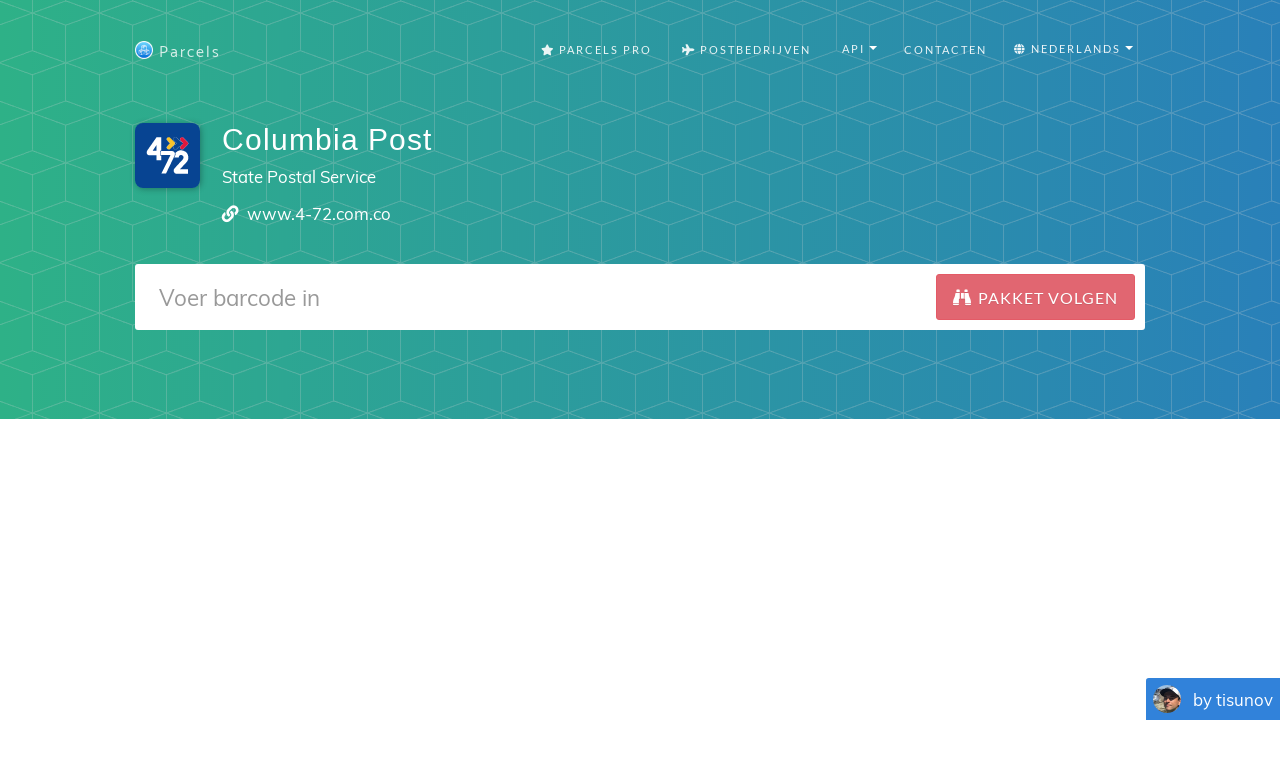

--- FILE ---
content_type: text/html; charset=utf-8
request_url: https://www.google.com/recaptcha/api2/aframe
body_size: 250
content:
<!DOCTYPE HTML><html><head><meta http-equiv="content-type" content="text/html; charset=UTF-8"></head><body><script nonce="XTtHDULSJ8RdV0I73wjgoA">/** Anti-fraud and anti-abuse applications only. See google.com/recaptcha */ try{var clients={'sodar':'https://pagead2.googlesyndication.com/pagead/sodar?'};window.addEventListener("message",function(a){try{if(a.source===window.parent){var b=JSON.parse(a.data);var c=clients[b['id']];if(c){var d=document.createElement('img');d.src=c+b['params']+'&rc='+(localStorage.getItem("rc::a")?sessionStorage.getItem("rc::b"):"");window.document.body.appendChild(d);sessionStorage.setItem("rc::e",parseInt(sessionStorage.getItem("rc::e")||0)+1);localStorage.setItem("rc::h",'1768649427841');}}}catch(b){}});window.parent.postMessage("_grecaptcha_ready", "*");}catch(b){}</script></body></html>

--- FILE ---
content_type: image/svg+xml
request_url: https://dvow0vltefbxy.cloudfront.net/assets/landing/carriers/4-72-e2562696bfa78ae3e4027d50431d71afe71a39441a2a1f4a3a0412b2a01b52a9.svg
body_size: 806
content:
<svg xmlns="http://www.w3.org/2000/svg" width="512" height="512" viewBox="0 0 512 512"><path fill="#074492" d="M512 472c0 22.1-17.9 40-40 40H40c-22.1 0-40-17.9-40-40V40C0 17.9 17.9 0 40 0h432c22.1 0 40 17.9 40 40v432z"/><path fill="#FFF" d="M209.2 220.8h82.7s14.4 1.1 19 9.5 4.9 16.7 1.4 25.3c-3.4 8.6-68.1 142.2-68.1 142.2h-36.5l72.1-145.4h-79.6v-23.8c.1 0-.8-7.8 9-7.8zM317.8 236.9s22.7-27.9 52.9-21c30.2 6.9 43.7 20.1 48.6 47.1 4.9 27-12.4 44.8-12.4 44.8L354 364.5h62.9v35.6h-90.5s-12.9-.3-19.5-14.1c-6.6-13.8 1.1-23.3 4.6-28.2 3.4-4.9 64.6-70.4 64.6-70.4s16.4-20.1-3.7-32.5c-20.1-12.4-30.3 13.2-27.8 17.8l-35.7-.3s8-16.1 9.2-20.1c1.1-3.9 1.1-11.7-.3-15.4z"/><path fill="#FFF" d="M206.6 216.5V111.9h-36.5s-54.6 77.6-61.2 87.3c-6.6 9.7-19 21.3-16.7 38.8 2.3 17.5 25.3 17 25.3 17h51.4v38.2h37.6v-36.8h-10.1v-31.3c0-6.9 10.2-8.6 10.2-8.6zm-37.7 1.7h-29.6l29.6-44.2v44.2z"/><path fill="#FAC32B" d="M267.6 208.2c-4.3 0-8.4-1.8-12.3-5.2-3-2.7-4.6-5.9-4.8-9.3-.2-6.2 4.5-11.2 4.7-11.4l20.9-22.1-23.1-23.6v-.1c-.1-.1-1.9-3.7-2.4-8.1-.7-5.9 1.2-10.6 5.6-13.5 3.1-2.1 6.4-3.1 9.7-3.1 5.6 0 9.4 3 9.6 3.2l35.1 35.1c.1.1 10 10.5 0 20.5-9.7 9.7-34.8 35.1-35 35.3-.3.2-3.4 2.3-8 2.3z"/><path fill="#FFF" d="M265.9 112.3c5.5 0 9.2 3.1 9.2 3.1l35.1 35.1s9.8 10.1 0 19.8c-9.8 9.8-35.1 35.3-35.1 35.3s-3 2.1-7.6 2.1c-3.4 0-7.5-1.1-11.9-5.1-10.3-9.3 0-20 0-20l21.3-22.4-23.5-23.8s-7.3-14.1 3.1-21c3.4-2.3 6.7-3.1 9.4-3.1m0-1c-3.4 0-6.8 1.1-10 3.2-4.6 3-6.6 7.9-5.9 14 .5 4.5 2.4 8.1 2.4 8.2l.1.1.1.1 22.8 23.2-20.6 21.7c-.2.2-5.1 5.3-4.9 11.7.1 3.6 1.8 6.8 4.9 9.7 3.9 3.6 8.2 5.4 12.6 5.4 4.8 0 8-2.2 8.2-2.3l.1-.1.1-.1c.3-.3 25.4-25.7 35-35.3 10.3-10.3.1-21.1 0-21.2l-35.1-35.1c-.1 0-3.9-3.2-9.8-3.2z"/><path fill="#E2173C" d="M371.6 208.2c-4.3 0-8.4-1.8-12.3-5.2-3-2.7-4.6-5.9-4.8-9.3-.2-6.2 4.5-11.2 4.7-11.4l20.9-22.1-23.2-23.6v-.1c-.1-.1-1.9-3.7-2.4-8.1-.7-5.9 1.2-10.6 5.6-13.5 3.1-2.1 6.4-3.1 9.7-3.1 5.6 0 9.4 3 9.6 3.2l35.1 35.1c.1.1 10 10.5 0 20.5-9.7 9.7-34.8 35.1-35 35.3-.1.2-3.2 2.3-7.9 2.3z"/><path fill="#FFF" d="M370 112.3c5.5 0 9.2 3.1 9.2 3.1l35.1 35.1s9.8 10.1 0 19.8c-9.8 9.8-35.1 35.3-35.1 35.3s-3 2.1-7.6 2.1c-3.4 0-7.5-1.1-11.9-5.1-10.3-9.3 0-20 0-20l21.3-22.4-23.5-23.8s-7.3-14.1 3.1-21c3.4-2.3 6.6-3.1 9.4-3.1m0-1c-3.4 0-6.8 1.1-10 3.2-4.6 3-6.6 7.9-5.9 14 .5 4.5 2.4 8.1 2.4 8.2l.1.1.1.1 22.8 23.2-20.5 21.8c-.2.2-5.1 5.3-4.9 11.7.1 3.6 1.8 6.8 4.9 9.7 3.9 3.6 8.2 5.4 12.6 5.4 4.8 0 8-2.2 8.2-2.3l.1-.1.1-.1c.3-.3 25.4-25.7 35-35.3 10.3-10.3.1-21.1 0-21.2l-35.1-35.1c-.2-.1-4.1-3.3-9.9-3.3z"/><g><path fill="#074492" d="M319.3 208.4c-4.3 0-8.4-1.8-12.3-5.2-3-2.7-4.6-5.9-4.8-9.3-.2-6.2 4.5-11.2 4.7-11.4l20.9-22.1-23.2-23.6v-.1c-.1-.1-1.9-3.7-2.4-8.1-.7-5.9 1.2-10.6 5.6-13.5 3.1-2.1 6.4-3.1 9.7-3.1 5.6 0 9.4 3 9.6 3.2l35.1 35.1c.1.1 10 10.5 0 20.5-9.7 9.7-34.8 35.1-35 35.3-.1.2-3.2 2.3-7.9 2.3z"/><path fill="#FFF" d="M317.7 112.6c5.5 0 9.2 3.1 9.2 3.1l35.1 35.1s9.8 10.1 0 19.8c-9.8 9.8-35.1 35.3-35.1 35.3s-3 2.1-7.6 2.1c-3.4 0-7.5-1.1-11.9-5.1-10.3-9.3 0-20 0-20l21.3-22.4-23.5-23.8s-7.3-14.1 3.1-21c3.4-2.4 6.6-3.1 9.4-3.1m0-1c-3.4 0-6.8 1.1-10 3.2-4.6 3-6.6 7.9-5.9 14 .5 4.5 2.4 8.1 2.4 8.2l.1.1.1.1 22.8 23.2-20.6 21.7c-.2.2-5.1 5.3-4.9 11.7.1 3.6 1.8 6.8 4.9 9.7 3.9 3.6 8.2 5.4 12.6 5.4 4.8 0 8-2.2 8.2-2.3l.1-.1.1-.1c.3-.3 25.4-25.7 35-35.3 10.3-10.3.1-21.1 0-21.2l-35.1-35.1c-.1-.1-4-3.2-9.8-3.2z"/></g></svg>

--- FILE ---
content_type: application/javascript; charset=utf-8
request_url: https://fundingchoicesmessages.google.com/f/AGSKWxVPM_NWCM0R2Sb4nCA_-w0WVewtCNyQrFx2q6t7BI9-xZxpFm1e8Dr9havEwqGvq-6EPTMWCpNQ0FV8rACnkYUxHwJaRCUGVh-OyoKrsih635KGAiNSeLbjuLsodW-8TwHzQTyTB3vsjlSmX2BT_XtpAPQwD0Q493vpBGrOX_MVlQwfeiJ4Cp6NRChx/__468x60_/ads/post-/vice-ads.-ad-303x481-/mpuad.
body_size: -1292
content:
window['42ebbbe7-1123-46e3-8f34-bb57280fc364'] = true;

--- FILE ---
content_type: image/svg+xml
request_url: https://dvow0vltefbxy.cloudfront.net/assets/landing/nl/app-store-badge-e87aa163e946378e9797c0750bb0c3353df6d2d0c99531576d35aa7709a83a07.svg
body_size: 4356
content:
<?xml version="1.0" encoding="utf-8"?>
<!-- Generator: Adobe Illustrator 16.0.0, SVG Export Plug-In . SVG Version: 6.00 Build 0)  -->
<!DOCTYPE svg PUBLIC "-//W3C//DTD SVG 1.1//EN" "http://www.w3.org/Graphics/SVG/1.1/DTD/svg11.dtd">
<svg version="1.1" id="NL_Download_on_the" xmlns="http://www.w3.org/2000/svg" xmlns:xlink="http://www.w3.org/1999/xlink" x="0px"
	 y="0px" width="135px" height="40px" viewBox="0 0 135 40" enable-background="new 0 0 135 40" xml:space="preserve">
<g>
	<path fill="#000000" d="M130.197,40H4.729C2.122,40,0,37.872,0,35.267V4.726C0,2.12,2.122,0,4.729,0h125.468
		C132.803,0,135,2.12,135,4.726v30.541C135,37.872,132.803,40,130.197,40L130.197,40z"/>
	<path d="M134.032,35.268c0,2.116-1.714,3.83-3.834,3.83H4.729c-2.119,0-3.839-1.714-3.839-3.83V4.725
		c0-2.115,1.72-3.835,3.839-3.835h125.468c2.121,0,3.834,1.72,3.834,3.835L134.032,35.268L134.032,35.268z"/>
	<g>
		<g>
			<path fill="#FFFFFF" d="M30.128,19.784c-0.029-3.223,2.639-4.791,2.761-4.864c-1.511-2.203-3.853-2.504-4.676-2.528
				c-1.967-0.207-3.875,1.177-4.877,1.177c-1.022,0-2.565-1.157-4.228-1.123c-2.14,0.033-4.142,1.272-5.24,3.196
				c-2.266,3.923-0.576,9.688,1.595,12.859c1.086,1.553,2.355,3.287,4.016,3.226c1.625-0.067,2.232-1.036,4.193-1.036
				c1.943,0,2.513,1.036,4.207,0.997c1.744-0.028,2.842-1.56,3.89-3.127c1.255-1.78,1.759-3.533,1.779-3.623
				C33.507,24.924,30.161,23.647,30.128,19.784z"/>
			<path fill="#FFFFFF" d="M26.928,10.306c0.874-1.093,1.472-2.58,1.306-4.089c-1.265,0.056-2.847,0.875-3.758,1.944
				c-0.806,0.942-1.526,2.486-1.34,3.938C24.557,12.205,26.016,11.382,26.928,10.306z"/>
		</g>
	</g>
	<g>
		<path fill="#FFFFFF" d="M53.717,31.504h-2.271l-1.244-3.909h-4.324l-1.185,3.909h-2.211l4.284-13.308h2.646L53.717,31.504z
			 M49.828,25.955l-1.125-3.475c-0.119-0.355-0.342-1.191-0.671-2.507h-0.04c-0.131,0.566-0.342,1.402-0.632,2.507l-1.105,3.475
			H49.828z"/>
		<path fill="#FFFFFF" d="M64.734,26.588c0,1.632-0.441,2.922-1.323,3.869c-0.79,0.843-1.771,1.264-2.942,1.264
			c-1.264,0-2.172-0.454-2.725-1.362h-0.04v5.055h-2.132V25.067c0-1.026-0.027-2.079-0.079-3.159h1.875l0.119,1.521h0.04
			c0.711-1.146,1.79-1.718,3.238-1.718c1.132,0,2.077,0.447,2.833,1.342C64.356,23.949,64.734,25.127,64.734,26.588z M62.562,26.666
			c0-0.934-0.21-1.704-0.632-2.31c-0.461-0.632-1.08-0.948-1.856-0.948c-0.526,0-1.004,0.176-1.431,0.523
			c-0.428,0.35-0.708,0.807-0.839,1.373c-0.066,0.264-0.099,0.48-0.099,0.65v1.6c0,0.698,0.214,1.287,0.642,1.768
			s0.984,0.721,1.668,0.721c0.803,0,1.428-0.31,1.875-0.928C62.338,28.496,62.562,27.68,62.562,26.666z"/>
		<path fill="#FFFFFF" d="M75.771,26.588c0,1.632-0.441,2.922-1.324,3.869c-0.789,0.843-1.77,1.264-2.941,1.264
			c-1.264,0-2.172-0.454-2.724-1.362h-0.039v5.055H66.61V25.067c0-1.026-0.027-2.079-0.079-3.159h1.875l0.119,1.521h0.04
			c0.71-1.146,1.789-1.718,3.238-1.718c1.131,0,2.076,0.447,2.834,1.342C75.393,23.949,75.771,25.127,75.771,26.588z M73.6,26.666
			c0-0.934-0.211-1.704-0.633-2.31c-0.461-0.632-1.078-0.948-1.855-0.948c-0.527,0-1.004,0.176-1.432,0.523
			c-0.428,0.35-0.707,0.807-0.838,1.373c-0.065,0.264-0.099,0.48-0.099,0.65v1.6c0,0.698,0.214,1.287,0.64,1.768
			c0.428,0.48,0.984,0.721,1.67,0.721c0.803,0,1.428-0.31,1.875-0.928C73.375,28.496,73.6,27.68,73.6,26.666z"/>
		<path fill="#FFFFFF" d="M88.111,27.772c0,1.132-0.393,2.053-1.182,2.764c-0.867,0.777-2.074,1.165-3.625,1.165
			c-1.432,0-2.58-0.276-3.449-0.829l0.494-1.777c0.936,0.566,1.963,0.85,3.082,0.85c0.803,0,1.428-0.182,1.877-0.544
			c0.447-0.362,0.67-0.848,0.67-1.454c0-0.54-0.184-0.995-0.553-1.364c-0.367-0.369-0.98-0.712-1.836-1.029
			c-2.33-0.869-3.494-2.142-3.494-3.816c0-1.094,0.408-1.991,1.225-2.689c0.814-0.699,1.9-1.048,3.258-1.048
			c1.211,0,2.217,0.211,3.02,0.632l-0.533,1.738c-0.75-0.408-1.598-0.612-2.547-0.612c-0.75,0-1.336,0.185-1.756,0.553
			c-0.355,0.329-0.533,0.73-0.533,1.205c0,0.526,0.203,0.961,0.611,1.303c0.355,0.316,1,0.658,1.936,1.027
			c1.145,0.461,1.986,1,2.527,1.618C87.842,26.081,88.111,26.852,88.111,27.772z"/>
		<path fill="#FFFFFF" d="M95.16,23.508h-2.35v4.659c0,1.185,0.414,1.777,1.244,1.777c0.381,0,0.697-0.033,0.947-0.099l0.059,1.619
			c-0.42,0.157-0.973,0.236-1.658,0.236c-0.842,0-1.5-0.257-1.975-0.77c-0.473-0.514-0.711-1.376-0.711-2.587v-4.837h-1.4v-1.6h1.4
			v-1.757l2.094-0.632v2.389h2.35V23.508z"/>
		<path fill="#FFFFFF" d="M105.764,26.627c0,1.475-0.422,2.686-1.264,3.633c-0.883,0.975-2.055,1.461-3.516,1.461
			c-1.408,0-2.529-0.467-3.365-1.401s-1.254-2.113-1.254-3.534c0-1.487,0.43-2.705,1.293-3.652c0.861-0.948,2.023-1.422,3.484-1.422
			c1.408,0,2.541,0.467,3.396,1.402C105.355,24.021,105.764,25.192,105.764,26.627z M103.551,26.696
			c0-0.885-0.189-1.644-0.572-2.277c-0.447-0.766-1.086-1.148-1.914-1.148c-0.857,0-1.508,0.383-1.955,1.148
			c-0.383,0.634-0.572,1.405-0.572,2.317c0,0.885,0.189,1.644,0.572,2.276c0.461,0.766,1.105,1.148,1.936,1.148
			c0.814,0,1.453-0.39,1.914-1.168C103.354,28.347,103.551,27.58,103.551,26.696z"/>
		<path fill="#FFFFFF" d="M112.693,23.783c-0.211-0.039-0.436-0.059-0.672-0.059c-0.75,0-1.33,0.283-1.738,0.85
			c-0.355,0.5-0.533,1.132-0.533,1.895v5.035h-2.131l0.02-6.574c0-1.106-0.027-2.113-0.08-3.021h1.857l0.078,1.836h0.059
			c0.225-0.631,0.58-1.139,1.066-1.52c0.475-0.343,0.988-0.514,1.541-0.514c0.197,0,0.375,0.014,0.533,0.039V23.783z"/>
		<path fill="#FFFFFF" d="M122.229,26.252c0,0.382-0.025,0.704-0.078,0.967h-6.396c0.025,0.948,0.334,1.673,0.928,2.173
			c0.539,0.447,1.236,0.671,2.092,0.671c0.947,0,1.811-0.151,2.588-0.454l0.334,1.48c-0.908,0.396-1.98,0.593-3.217,0.593
			c-1.488,0-2.656-0.438-3.506-1.313c-0.848-0.875-1.273-2.05-1.273-3.524c0-1.447,0.395-2.652,1.186-3.613
			c0.828-1.026,1.947-1.539,3.355-1.539c1.383,0,2.43,0.513,3.141,1.539C121.945,24.047,122.229,25.055,122.229,26.252z
			 M120.195,25.699c0.014-0.632-0.125-1.178-0.414-1.639c-0.369-0.593-0.936-0.889-1.699-0.889c-0.697,0-1.264,0.289-1.697,0.869
			c-0.355,0.461-0.566,1.014-0.631,1.658H120.195z"/>
	</g>
	<g>
		<g>
			<path fill="#FFFFFF" d="M49.31,9.903c0,1.213-0.363,2.126-1.09,2.74c-0.674,0.567-1.63,0.85-2.87,0.85
				c-0.613,0-1.14-0.027-1.58-0.08v-6.63c0.573-0.093,1.193-0.14,1.86-0.14c1.18,0,2.07,0.257,2.67,0.77
				C48.973,7.993,49.31,8.823,49.31,9.903z M48.17,9.933c0-0.787-0.209-1.39-0.625-1.81c-0.417-0.42-1.025-0.63-1.825-0.63
				c-0.34,0-0.63,0.023-0.87,0.07v5.04c0.134,0.02,0.377,0.03,0.73,0.03c0.826,0,1.465-0.23,1.915-0.69
				C47.945,11.483,48.17,10.813,48.17,9.933z"/>
			<path fill="#FFFFFF" d="M55.35,10.963c0,0.747-0.214,1.36-0.64,1.84c-0.447,0.493-1.04,0.74-1.78,0.74
				c-0.714,0-1.282-0.236-1.705-0.71c-0.424-0.473-0.635-1.07-0.635-1.79c0-0.753,0.218-1.37,0.654-1.85
				c0.437-0.48,1.025-0.72,1.766-0.72c0.713,0,1.286,0.237,1.72,0.71C55.143,9.643,55.35,10.236,55.35,10.963z M54.23,10.998
				c0-0.448-0.097-0.833-0.29-1.153c-0.227-0.388-0.55-0.582-0.97-0.582c-0.434,0-0.764,0.194-0.99,0.582
				c-0.193,0.321-0.29,0.712-0.29,1.173c0,0.448,0.097,0.833,0.29,1.153c0.233,0.388,0.56,0.582,0.98,0.582
				c0.413,0,0.736-0.197,0.97-0.591C54.13,11.834,54.23,11.446,54.23,10.998z"/>
			<path fill="#FFFFFF" d="M63.451,8.573l-1.521,4.86h-0.99l-0.63-2.11c-0.16-0.527-0.29-1.05-0.39-1.57H59.9
				c-0.093,0.534-0.223,1.057-0.39,1.57l-0.67,2.11h-1l-1.43-4.86h1.109l0.55,2.31c0.134,0.546,0.244,1.066,0.33,1.56h0.021
				c0.08-0.406,0.213-0.923,0.399-1.55l0.69-2.32h0.88l0.66,2.27c0.16,0.553,0.29,1.086,0.39,1.6h0.03
				c0.073-0.5,0.184-1.033,0.33-1.6l0.59-2.27H63.451z"/>
			<path fill="#FFFFFF" d="M69.051,13.433H67.97V10.65c0-0.858-0.327-1.287-0.98-1.287c-0.32,0-0.58,0.118-0.78,0.354
				c-0.199,0.236-0.3,0.514-0.3,0.833v2.883h-1.08v-3.47c0-0.426-0.013-0.89-0.04-1.39h0.95l0.05,0.76h0.03
				c0.127-0.236,0.313-0.432,0.561-0.587C66.673,8.564,67,8.473,67.36,8.473c0.453,0,0.83,0.146,1.13,0.44
				c0.373,0.36,0.561,0.897,0.561,1.61V13.433z"/>
			<path fill="#FFFFFF" d="M72.029,13.433h-1.08v-7.09h1.08V13.433z"/>
			<path fill="#FFFFFF" d="M78.389,10.963c0,0.747-0.213,1.36-0.639,1.84c-0.447,0.493-1.041,0.74-1.781,0.74
				c-0.713,0-1.281-0.236-1.705-0.71c-0.424-0.473-0.635-1.07-0.635-1.79c0-0.753,0.219-1.37,0.654-1.85
				c0.438-0.48,1.025-0.72,1.766-0.72c0.713,0,1.287,0.237,1.721,0.71C78.182,9.643,78.389,10.236,78.389,10.963z M77.27,10.998
				c0-0.448-0.098-0.833-0.291-1.153c-0.227-0.388-0.549-0.582-0.969-0.582c-0.434,0-0.764,0.194-0.99,0.582
				c-0.193,0.321-0.291,0.712-0.291,1.173c0,0.448,0.098,0.833,0.291,1.153c0.232,0.388,0.559,0.582,0.98,0.582
				c0.412,0,0.736-0.197,0.969-0.591C77.17,11.834,77.27,11.446,77.27,10.998z"/>
			<path fill="#FFFFFF" d="M83.619,13.433h-0.971l-0.08-0.56h-0.029c-0.334,0.447-0.807,0.67-1.42,0.67
				c-0.459,0-0.83-0.146-1.109-0.44c-0.254-0.267-0.381-0.597-0.381-0.99c0-0.593,0.248-1.047,0.746-1.36
				c0.496-0.313,1.193-0.466,2.094-0.46v-0.09c0-0.64-0.336-0.96-1.008-0.96c-0.479,0-0.9,0.12-1.266,0.36l-0.221-0.71
				c0.453-0.28,1.008-0.42,1.668-0.42c1.271,0,1.906,0.67,1.906,2.01v1.79C83.549,12.76,83.572,13.146,83.619,13.433z M82.5,11.763
				v-0.75c-1.193-0.02-1.791,0.307-1.791,0.98c0,0.253,0.07,0.443,0.209,0.57c0.139,0.127,0.314,0.19,0.527,0.19
				c0.238,0,0.459-0.075,0.66-0.225c0.203-0.15,0.328-0.342,0.373-0.575C82.492,11.9,82.5,11.836,82.5,11.763z"/>
			<path fill="#FFFFFF" d="M89.76,13.433h-0.961l-0.049-0.78h-0.031c-0.307,0.593-0.826,0.89-1.559,0.89
				c-0.588,0-1.074-0.23-1.461-0.69s-0.58-1.057-0.58-1.79c0-0.787,0.211-1.423,0.631-1.91c0.406-0.454,0.906-0.68,1.5-0.68
				c0.652,0,1.109,0.22,1.369,0.66h0.02v-2.79h1.08v5.78C89.719,12.597,89.732,13.033,89.76,13.433z M88.639,11.383v-0.81
				c0-0.14-0.01-0.253-0.029-0.34c-0.061-0.26-0.191-0.478-0.393-0.655c-0.199-0.177-0.441-0.265-0.723-0.265
				c-0.4,0-0.717,0.16-0.949,0.48c-0.23,0.32-0.346,0.73-0.346,1.23c0,0.48,0.111,0.87,0.332,1.17c0.234,0.32,0.549,0.48,0.943,0.48
				c0.355,0,0.639-0.133,0.854-0.4C88.535,12.026,88.639,11.73,88.639,11.383z"/>
			<path fill="#FFFFFF" d="M95.76,7.123c0,0.193-0.064,0.35-0.189,0.47c-0.127,0.12-0.291,0.18-0.49,0.18
				c-0.182,0-0.332-0.062-0.455-0.185C94.5,7.465,94.439,7.31,94.439,7.123c0-0.187,0.062-0.34,0.189-0.46s0.283-0.18,0.471-0.18
				c0.186,0,0.344,0.06,0.471,0.18C95.695,6.783,95.76,6.937,95.76,7.123z M95.639,13.433h-1.08v-4.86h1.08V13.433z"/>
			<path fill="#FFFFFF" d="M101.779,13.433h-1.08V10.65c0-0.858-0.328-1.287-0.98-1.287c-0.32,0-0.58,0.118-0.781,0.354
				c-0.199,0.236-0.299,0.514-0.299,0.833v2.883h-1.08v-3.47c0-0.426-0.014-0.89-0.041-1.39h0.951l0.049,0.76h0.031
				c0.127-0.236,0.312-0.432,0.561-0.587c0.293-0.182,0.619-0.273,0.979-0.273c0.453,0,0.83,0.146,1.131,0.44
				c0.373,0.36,0.561,0.897,0.561,1.61V13.433z"/>
			<path fill="#FFFFFF" d="M110.918,13.433h-0.959l-0.051-0.78h-0.029c-0.307,0.593-0.828,0.89-1.561,0.89
				c-0.586,0-1.074-0.23-1.459-0.69c-0.387-0.46-0.58-1.057-0.58-1.79c0-0.787,0.209-1.423,0.629-1.91
				c0.406-0.454,0.906-0.68,1.5-0.68c0.654,0,1.109,0.22,1.371,0.66h0.02v-2.79h1.08v5.78
				C110.879,12.597,110.893,13.033,110.918,13.433z M109.799,11.383v-0.81c0-0.14-0.01-0.253-0.031-0.34
				c-0.061-0.26-0.189-0.478-0.391-0.655s-0.441-0.265-0.723-0.265c-0.402,0-0.719,0.16-0.949,0.48
				c-0.23,0.32-0.346,0.73-0.346,1.23c0,0.48,0.109,0.87,0.33,1.17c0.234,0.32,0.549,0.48,0.943,0.48c0.355,0,0.641-0.133,0.854-0.4
				C109.695,12.026,109.799,11.73,109.799,11.383z"/>
			<path fill="#FFFFFF" d="M116.799,10.773c0,0.193-0.014,0.357-0.041,0.49h-3.238c0.012,0.48,0.17,0.847,0.469,1.1
				c0.273,0.227,0.627,0.34,1.061,0.34c0.48,0,0.916-0.077,1.311-0.23l0.17,0.75c-0.461,0.2-1.004,0.3-1.631,0.3
				c-0.754,0-1.346-0.221-1.775-0.665c-0.43-0.443-0.645-1.038-0.645-1.785c0-0.733,0.199-1.343,0.6-1.83
				c0.42-0.52,0.986-0.78,1.701-0.78c0.699,0,1.229,0.26,1.59,0.78C116.654,9.657,116.799,10.167,116.799,10.773z M115.77,10.493
				c0.006-0.32-0.064-0.597-0.211-0.83c-0.188-0.3-0.473-0.45-0.859-0.45c-0.354,0-0.641,0.147-0.861,0.44
				c-0.18,0.233-0.285,0.513-0.318,0.84H115.77z"/>
		</g>
	</g>
</g>
</svg>
